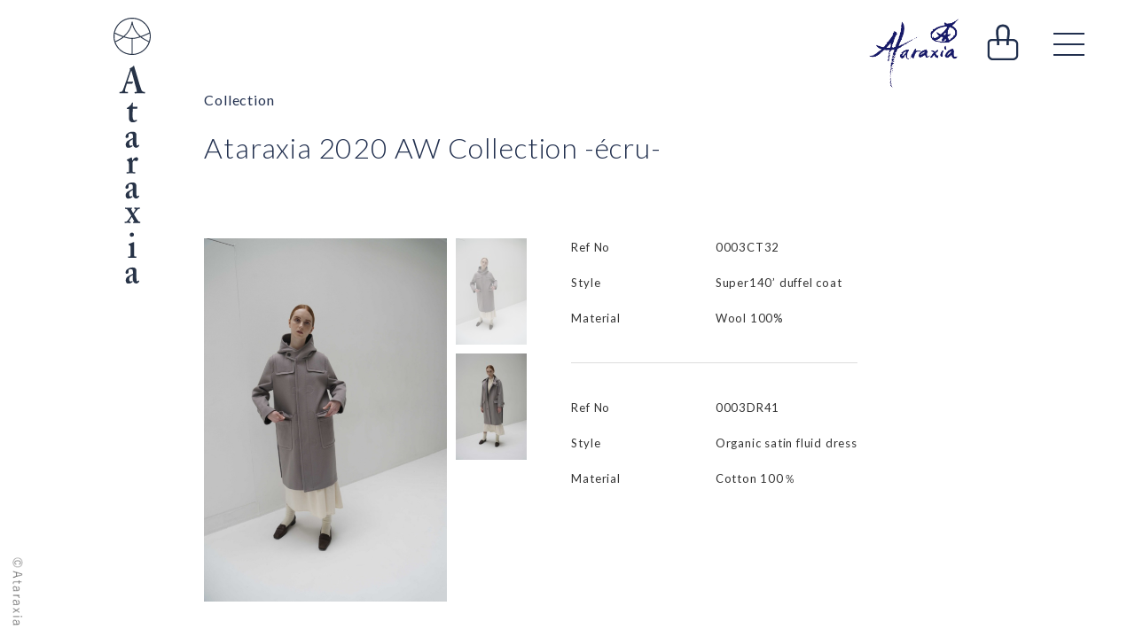

--- FILE ---
content_type: text/html; charset=UTF-8
request_url: https://ataraxiajapan.com/collection/2020aw/447/
body_size: 34667
content:
<!doctype html>
<html lang="ja">
<head>
	<meta charset="UTF-8">
	<meta name="viewport" content="width=device-width, initial-scale=1">
	<link rel="profile" href="https://gmpg.org/xfn/11">

	<title>2020AW #13 &#8211; Ataraxia（アタラクシア） Super Simple 時と世代を超えた 大人の上質な日常着</title>
<meta name='robots' content='max-image-preview:large' />
<link rel="alternate" type="application/rss+xml" title="Ataraxia（アタラクシア） Super Simple 時と世代を超えた 大人の上質な日常着 &raquo; フィード" href="https://ataraxiajapan.com/feed/" />
<link rel="alternate" type="application/rss+xml" title="Ataraxia（アタラクシア） Super Simple 時と世代を超えた 大人の上質な日常着 &raquo; コメントフィード" href="https://ataraxiajapan.com/comments/feed/" />
<script type="text/javascript">
window._wpemojiSettings = {"baseUrl":"https:\/\/s.w.org\/images\/core\/emoji\/14.0.0\/72x72\/","ext":".png","svgUrl":"https:\/\/s.w.org\/images\/core\/emoji\/14.0.0\/svg\/","svgExt":".svg","source":{"concatemoji":"https:\/\/ataraxiajapan.com\/wordpress2022\/wp-includes\/js\/wp-emoji-release.min.js?ver=6.1.9"}};
/*! This file is auto-generated */
!function(e,a,t){var n,r,o,i=a.createElement("canvas"),p=i.getContext&&i.getContext("2d");function s(e,t){var a=String.fromCharCode,e=(p.clearRect(0,0,i.width,i.height),p.fillText(a.apply(this,e),0,0),i.toDataURL());return p.clearRect(0,0,i.width,i.height),p.fillText(a.apply(this,t),0,0),e===i.toDataURL()}function c(e){var t=a.createElement("script");t.src=e,t.defer=t.type="text/javascript",a.getElementsByTagName("head")[0].appendChild(t)}for(o=Array("flag","emoji"),t.supports={everything:!0,everythingExceptFlag:!0},r=0;r<o.length;r++)t.supports[o[r]]=function(e){if(p&&p.fillText)switch(p.textBaseline="top",p.font="600 32px Arial",e){case"flag":return s([127987,65039,8205,9895,65039],[127987,65039,8203,9895,65039])?!1:!s([55356,56826,55356,56819],[55356,56826,8203,55356,56819])&&!s([55356,57332,56128,56423,56128,56418,56128,56421,56128,56430,56128,56423,56128,56447],[55356,57332,8203,56128,56423,8203,56128,56418,8203,56128,56421,8203,56128,56430,8203,56128,56423,8203,56128,56447]);case"emoji":return!s([129777,127995,8205,129778,127999],[129777,127995,8203,129778,127999])}return!1}(o[r]),t.supports.everything=t.supports.everything&&t.supports[o[r]],"flag"!==o[r]&&(t.supports.everythingExceptFlag=t.supports.everythingExceptFlag&&t.supports[o[r]]);t.supports.everythingExceptFlag=t.supports.everythingExceptFlag&&!t.supports.flag,t.DOMReady=!1,t.readyCallback=function(){t.DOMReady=!0},t.supports.everything||(n=function(){t.readyCallback()},a.addEventListener?(a.addEventListener("DOMContentLoaded",n,!1),e.addEventListener("load",n,!1)):(e.attachEvent("onload",n),a.attachEvent("onreadystatechange",function(){"complete"===a.readyState&&t.readyCallback()})),(e=t.source||{}).concatemoji?c(e.concatemoji):e.wpemoji&&e.twemoji&&(c(e.twemoji),c(e.wpemoji)))}(window,document,window._wpemojiSettings);
</script>
<style type="text/css">
img.wp-smiley,
img.emoji {
	display: inline !important;
	border: none !important;
	box-shadow: none !important;
	height: 1em !important;
	width: 1em !important;
	margin: 0 0.07em !important;
	vertical-align: -0.1em !important;
	background: none !important;
	padding: 0 !important;
}
</style>
	<link rel='stylesheet' id='wp-block-library-css' href='https://ataraxiajapan.com/wordpress2022/wp-includes/css/dist/block-library/style.min.css?ver=6.1.9' type='text/css' media='all' />
<link rel='stylesheet' id='classic-theme-styles-css' href='https://ataraxiajapan.com/wordpress2022/wp-includes/css/classic-themes.min.css?ver=1' type='text/css' media='all' />
<style id='global-styles-inline-css' type='text/css'>
body{--wp--preset--color--black: #000000;--wp--preset--color--cyan-bluish-gray: #abb8c3;--wp--preset--color--white: #ffffff;--wp--preset--color--pale-pink: #f78da7;--wp--preset--color--vivid-red: #cf2e2e;--wp--preset--color--luminous-vivid-orange: #ff6900;--wp--preset--color--luminous-vivid-amber: #fcb900;--wp--preset--color--light-green-cyan: #7bdcb5;--wp--preset--color--vivid-green-cyan: #00d084;--wp--preset--color--pale-cyan-blue: #8ed1fc;--wp--preset--color--vivid-cyan-blue: #0693e3;--wp--preset--color--vivid-purple: #9b51e0;--wp--preset--gradient--vivid-cyan-blue-to-vivid-purple: linear-gradient(135deg,rgba(6,147,227,1) 0%,rgb(155,81,224) 100%);--wp--preset--gradient--light-green-cyan-to-vivid-green-cyan: linear-gradient(135deg,rgb(122,220,180) 0%,rgb(0,208,130) 100%);--wp--preset--gradient--luminous-vivid-amber-to-luminous-vivid-orange: linear-gradient(135deg,rgba(252,185,0,1) 0%,rgba(255,105,0,1) 100%);--wp--preset--gradient--luminous-vivid-orange-to-vivid-red: linear-gradient(135deg,rgba(255,105,0,1) 0%,rgb(207,46,46) 100%);--wp--preset--gradient--very-light-gray-to-cyan-bluish-gray: linear-gradient(135deg,rgb(238,238,238) 0%,rgb(169,184,195) 100%);--wp--preset--gradient--cool-to-warm-spectrum: linear-gradient(135deg,rgb(74,234,220) 0%,rgb(151,120,209) 20%,rgb(207,42,186) 40%,rgb(238,44,130) 60%,rgb(251,105,98) 80%,rgb(254,248,76) 100%);--wp--preset--gradient--blush-light-purple: linear-gradient(135deg,rgb(255,206,236) 0%,rgb(152,150,240) 100%);--wp--preset--gradient--blush-bordeaux: linear-gradient(135deg,rgb(254,205,165) 0%,rgb(254,45,45) 50%,rgb(107,0,62) 100%);--wp--preset--gradient--luminous-dusk: linear-gradient(135deg,rgb(255,203,112) 0%,rgb(199,81,192) 50%,rgb(65,88,208) 100%);--wp--preset--gradient--pale-ocean: linear-gradient(135deg,rgb(255,245,203) 0%,rgb(182,227,212) 50%,rgb(51,167,181) 100%);--wp--preset--gradient--electric-grass: linear-gradient(135deg,rgb(202,248,128) 0%,rgb(113,206,126) 100%);--wp--preset--gradient--midnight: linear-gradient(135deg,rgb(2,3,129) 0%,rgb(40,116,252) 100%);--wp--preset--duotone--dark-grayscale: url('#wp-duotone-dark-grayscale');--wp--preset--duotone--grayscale: url('#wp-duotone-grayscale');--wp--preset--duotone--purple-yellow: url('#wp-duotone-purple-yellow');--wp--preset--duotone--blue-red: url('#wp-duotone-blue-red');--wp--preset--duotone--midnight: url('#wp-duotone-midnight');--wp--preset--duotone--magenta-yellow: url('#wp-duotone-magenta-yellow');--wp--preset--duotone--purple-green: url('#wp-duotone-purple-green');--wp--preset--duotone--blue-orange: url('#wp-duotone-blue-orange');--wp--preset--font-size--small: 13px;--wp--preset--font-size--medium: 20px;--wp--preset--font-size--large: 36px;--wp--preset--font-size--x-large: 42px;--wp--preset--spacing--20: 0.44rem;--wp--preset--spacing--30: 0.67rem;--wp--preset--spacing--40: 1rem;--wp--preset--spacing--50: 1.5rem;--wp--preset--spacing--60: 2.25rem;--wp--preset--spacing--70: 3.38rem;--wp--preset--spacing--80: 5.06rem;}:where(.is-layout-flex){gap: 0.5em;}body .is-layout-flow > .alignleft{float: left;margin-inline-start: 0;margin-inline-end: 2em;}body .is-layout-flow > .alignright{float: right;margin-inline-start: 2em;margin-inline-end: 0;}body .is-layout-flow > .aligncenter{margin-left: auto !important;margin-right: auto !important;}body .is-layout-constrained > .alignleft{float: left;margin-inline-start: 0;margin-inline-end: 2em;}body .is-layout-constrained > .alignright{float: right;margin-inline-start: 2em;margin-inline-end: 0;}body .is-layout-constrained > .aligncenter{margin-left: auto !important;margin-right: auto !important;}body .is-layout-constrained > :where(:not(.alignleft):not(.alignright):not(.alignfull)){max-width: var(--wp--style--global--content-size);margin-left: auto !important;margin-right: auto !important;}body .is-layout-constrained > .alignwide{max-width: var(--wp--style--global--wide-size);}body .is-layout-flex{display: flex;}body .is-layout-flex{flex-wrap: wrap;align-items: center;}body .is-layout-flex > *{margin: 0;}:where(.wp-block-columns.is-layout-flex){gap: 2em;}.has-black-color{color: var(--wp--preset--color--black) !important;}.has-cyan-bluish-gray-color{color: var(--wp--preset--color--cyan-bluish-gray) !important;}.has-white-color{color: var(--wp--preset--color--white) !important;}.has-pale-pink-color{color: var(--wp--preset--color--pale-pink) !important;}.has-vivid-red-color{color: var(--wp--preset--color--vivid-red) !important;}.has-luminous-vivid-orange-color{color: var(--wp--preset--color--luminous-vivid-orange) !important;}.has-luminous-vivid-amber-color{color: var(--wp--preset--color--luminous-vivid-amber) !important;}.has-light-green-cyan-color{color: var(--wp--preset--color--light-green-cyan) !important;}.has-vivid-green-cyan-color{color: var(--wp--preset--color--vivid-green-cyan) !important;}.has-pale-cyan-blue-color{color: var(--wp--preset--color--pale-cyan-blue) !important;}.has-vivid-cyan-blue-color{color: var(--wp--preset--color--vivid-cyan-blue) !important;}.has-vivid-purple-color{color: var(--wp--preset--color--vivid-purple) !important;}.has-black-background-color{background-color: var(--wp--preset--color--black) !important;}.has-cyan-bluish-gray-background-color{background-color: var(--wp--preset--color--cyan-bluish-gray) !important;}.has-white-background-color{background-color: var(--wp--preset--color--white) !important;}.has-pale-pink-background-color{background-color: var(--wp--preset--color--pale-pink) !important;}.has-vivid-red-background-color{background-color: var(--wp--preset--color--vivid-red) !important;}.has-luminous-vivid-orange-background-color{background-color: var(--wp--preset--color--luminous-vivid-orange) !important;}.has-luminous-vivid-amber-background-color{background-color: var(--wp--preset--color--luminous-vivid-amber) !important;}.has-light-green-cyan-background-color{background-color: var(--wp--preset--color--light-green-cyan) !important;}.has-vivid-green-cyan-background-color{background-color: var(--wp--preset--color--vivid-green-cyan) !important;}.has-pale-cyan-blue-background-color{background-color: var(--wp--preset--color--pale-cyan-blue) !important;}.has-vivid-cyan-blue-background-color{background-color: var(--wp--preset--color--vivid-cyan-blue) !important;}.has-vivid-purple-background-color{background-color: var(--wp--preset--color--vivid-purple) !important;}.has-black-border-color{border-color: var(--wp--preset--color--black) !important;}.has-cyan-bluish-gray-border-color{border-color: var(--wp--preset--color--cyan-bluish-gray) !important;}.has-white-border-color{border-color: var(--wp--preset--color--white) !important;}.has-pale-pink-border-color{border-color: var(--wp--preset--color--pale-pink) !important;}.has-vivid-red-border-color{border-color: var(--wp--preset--color--vivid-red) !important;}.has-luminous-vivid-orange-border-color{border-color: var(--wp--preset--color--luminous-vivid-orange) !important;}.has-luminous-vivid-amber-border-color{border-color: var(--wp--preset--color--luminous-vivid-amber) !important;}.has-light-green-cyan-border-color{border-color: var(--wp--preset--color--light-green-cyan) !important;}.has-vivid-green-cyan-border-color{border-color: var(--wp--preset--color--vivid-green-cyan) !important;}.has-pale-cyan-blue-border-color{border-color: var(--wp--preset--color--pale-cyan-blue) !important;}.has-vivid-cyan-blue-border-color{border-color: var(--wp--preset--color--vivid-cyan-blue) !important;}.has-vivid-purple-border-color{border-color: var(--wp--preset--color--vivid-purple) !important;}.has-vivid-cyan-blue-to-vivid-purple-gradient-background{background: var(--wp--preset--gradient--vivid-cyan-blue-to-vivid-purple) !important;}.has-light-green-cyan-to-vivid-green-cyan-gradient-background{background: var(--wp--preset--gradient--light-green-cyan-to-vivid-green-cyan) !important;}.has-luminous-vivid-amber-to-luminous-vivid-orange-gradient-background{background: var(--wp--preset--gradient--luminous-vivid-amber-to-luminous-vivid-orange) !important;}.has-luminous-vivid-orange-to-vivid-red-gradient-background{background: var(--wp--preset--gradient--luminous-vivid-orange-to-vivid-red) !important;}.has-very-light-gray-to-cyan-bluish-gray-gradient-background{background: var(--wp--preset--gradient--very-light-gray-to-cyan-bluish-gray) !important;}.has-cool-to-warm-spectrum-gradient-background{background: var(--wp--preset--gradient--cool-to-warm-spectrum) !important;}.has-blush-light-purple-gradient-background{background: var(--wp--preset--gradient--blush-light-purple) !important;}.has-blush-bordeaux-gradient-background{background: var(--wp--preset--gradient--blush-bordeaux) !important;}.has-luminous-dusk-gradient-background{background: var(--wp--preset--gradient--luminous-dusk) !important;}.has-pale-ocean-gradient-background{background: var(--wp--preset--gradient--pale-ocean) !important;}.has-electric-grass-gradient-background{background: var(--wp--preset--gradient--electric-grass) !important;}.has-midnight-gradient-background{background: var(--wp--preset--gradient--midnight) !important;}.has-small-font-size{font-size: var(--wp--preset--font-size--small) !important;}.has-medium-font-size{font-size: var(--wp--preset--font-size--medium) !important;}.has-large-font-size{font-size: var(--wp--preset--font-size--large) !important;}.has-x-large-font-size{font-size: var(--wp--preset--font-size--x-large) !important;}
.wp-block-navigation a:where(:not(.wp-element-button)){color: inherit;}
:where(.wp-block-columns.is-layout-flex){gap: 2em;}
.wp-block-pullquote{font-size: 1.5em;line-height: 1.6;}
</style>
<link rel='stylesheet' id='wp-pagenavi-css' href='https://ataraxiajapan.com/wordpress2022/wp-content/plugins/wp-pagenavi/pagenavi-css.css?ver=2.70' type='text/css' media='all' />
<link rel='stylesheet' id='ataraxia-style-css' href='https://ataraxiajapan.com/wordpress2022/wp-content/themes/ataraxia/style.css?ver=6.1.9' type='text/css' media='all' />
<link rel="https://api.w.org/" href="https://ataraxiajapan.com/wp-json/" /><link rel="alternate" type="application/json" href="https://ataraxiajapan.com/wp-json/wp/v2/collection/447" /><link rel="EditURI" type="application/rsd+xml" title="RSD" href="https://ataraxiajapan.com/wordpress2022/xmlrpc.php?rsd" />
<link rel="wlwmanifest" type="application/wlwmanifest+xml" href="https://ataraxiajapan.com/wordpress2022/wp-includes/wlwmanifest.xml" />
<meta name="generator" content="WordPress 6.1.9" />
<link rel="canonical" href="https://ataraxiajapan.com/collection/2020aw/447/" />
<link rel='shortlink' href='https://ataraxiajapan.com/?p=447' />
<link rel="alternate" type="application/json+oembed" href="https://ataraxiajapan.com/wp-json/oembed/1.0/embed?url=https%3A%2F%2Fataraxiajapan.com%2Fcollection%2F2020aw%2F447%2F" />
<link rel="alternate" type="text/xml+oembed" href="https://ataraxiajapan.com/wp-json/oembed/1.0/embed?url=https%3A%2F%2Fataraxiajapan.com%2Fcollection%2F2020aw%2F447%2F&#038;format=xml" />
<style type="text/css">.recentcomments a{display:inline !important;padding:0 !important;margin:0 !important;}</style><noscript><style>.lazyload[data-src]{display:none !important;}</style></noscript><style>.lazyload{background-image:none !important;}.lazyload:before{background-image:none !important;}</style>
	<link rel="stylesheet" href="https://ataraxiajapan.com/wordpress2022/wp-content/themes/ataraxia/common/css/style.css?v=20221205_02" media="all">

	<link rel="stylesheet" href="https://use.fontawesome.com/releases/v5.7.2/css/all.css" integrity="sha384-fnmOCqbTlWIlj8LyTjo7mOUStjsKC4pOpQbqyi7RrhN7udi9RwhKkMHpvLbHG9Sr" crossorigin="anonymous">

	<link href="https://ataraxiajapan.com/wordpress2022/wp-content/themes/ataraxia/common/js/slick/slick-theme.css" rel="stylesheet" type="text/css">
	<link href="https://ataraxiajapan.com/wordpress2022/wp-content/themes/ataraxia/common/js/slick/slick.css?v=20200201" rel="stylesheet" type="text/css">

	<link rel="stylesheet" href="https://ataraxiajapan.com/wordpress2022/wp-content/themes/ataraxia/common/js/luminous/luminous-basic_custom.css">



<link rel="shortcut icon" type="image/vnd.microsoft.icon" href="/favicons/favicon.ico">
<link rel="icon" type="image/vnd.microsoft.icon" href="/favicons/favicon.ico">
<link rel="apple-touch-icon" sizes="57x57" href="/favicons/apple-touch-icon-57x57.png">
<link rel="apple-touch-icon" sizes="60x60" href="/favicons/apple-touch-icon-60x60.png">
<link rel="apple-touch-icon" sizes="72x72" href="/favicons/apple-touch-icon-72x72.png">
<link rel="apple-touch-icon" sizes="76x76" href="/favicons/apple-touch-icon-76x76.png">
<link rel="apple-touch-icon" sizes="114x114" href="/favicons/apple-touch-icon-114x114.png">
<link rel="apple-touch-icon" sizes="120x120" href="/favicons/apple-touch-icon-120x120.png">
<link rel="apple-touch-icon" sizes="144x144" href="/favicons/apple-touch-icon-144x144.png">
<link rel="apple-touch-icon" sizes="152x152" href="/favicons/apple-touch-icon-152x152.png">
<link rel="apple-touch-icon" sizes="180x180" href="/favicons/apple-touch-icon-180x180.png">
<link rel="icon" type="image/png" sizes="192x192" href="/favicons/android-chrome-192x192.png">
<link rel="icon" type="image/png" sizes="48x48" href="/favicons/favicon-48x48.png">
<link rel="icon" type="image/png" sizes="96x96" href="/favicons/favicon-96x96.png">
<link rel="icon" type="image/png" sizes="96x96" href="/favicons/favicon-160x160.png">
<link rel="icon" type="image/png" sizes="96x96" href="/favicons/favicon-196x196.png">
<link rel="icon" type="image/png" sizes="16x16" href="/favicons/favicon-16x16.png">
<link rel="icon" type="image/png" sizes="32x32" href="/favicons/favicon-32x32.png">
<link rel="manifest" href="/favicons/manifest.json">
<meta name="msapplication-TileColor" content="#2d88ef">
<meta name="msapplication-TileImage" content="/favicons/mstile-144x144.png">




<!-- Global site tag (gtag.js) - Google Analytics -->
<script async src="https://www.googletagmanager.com/gtag/js?id=UA-109537039-1"></script>
<script>
  window.dataLayer = window.dataLayer || [];
  function gtag(){dataLayer.push(arguments);}
  gtag('js', new Date());

  gtag('config', 'UA-109537039-1');
</script>


</head>

<body class="collection-template-default single single-collection postid-447">
<script data-cfasync="false" data-no-defer="1">var ewww_webp_supported=false;</script>
<div id="page" class="site">

	<header class="site_header">
					<a href="https://ataraxiajapan.com/" rel="home"><span id="site_name">Ataraxia（アタラクシア） Super Simple 時と世代を超えた 大人の上質な日常着</span></a>
				</header>



	<nav>
		<a href="javascript:void(0);" class="concept_menu non-hover" id="js-concept"><img src="[data-uri]" alt="Ataraxia" class="menu_icon lazyload" id="icon_ataraxia" data-src="https://ataraxiajapan.com/wordpress2022/wp-content/themes/ataraxia/common/img/icon_ataraxia202212.png" decoding="async"><noscript><img src="https://ataraxiajapan.com/wordpress2022/wp-content/themes/ataraxia/common/img/icon_ataraxia202212.png" alt="Ataraxia" class="menu_icon" id="icon_ataraxia" data-eio="l"></noscript> </a>

		

		<div class="concept_page">
			<!-- wp:html -->
<span class="lbl_concept">the brand concept</span>

<h1>Super Simple<br>時と世代を超えた<br>大人の上質な日常着</h1>

<p>Ataraxiaは<br>時と世代を超えた<br>大人の上質な日常着のブランドです。</p>

<span class="icon_mark">*</span>
<span class="icon_mark">*</span>
<span class="icon_mark">*</span>

<p>手をかけたSimple、Super Simpleを、あなたに。<br>
余計なものがひとつひとつ取り除かれていったシンプルの中に、刻み込まれているひとつひとつの美をあなたに。<br>
パールのような光の層を超えて、ダイヤモンドのような光を放つフィールドを望み見ているあなたに。<br>
かがやいているあなたに。</p>

<span class="icon_mark">*</span>
<span class="icon_mark">*</span>
<span class="icon_mark">*</span>

<p>素材を最大限に生かして。<br>
スタンダードな気配に愛をこめて。<br>
そして、<br>
今、<br>
のち１００年続くデザインで。</p>

<span class="icon_mark">*</span>
<span class="icon_mark">*</span>
<span class="icon_mark">*</span>

<p>そんなにたくさんのお洋服はいらない。<br>
ご自身で決めて選んだものを、<br>
ときめくものを、<br>
輝くものを、<br>
支えてくれるものを、<br>
そして、<br>
数少なく。</p>

<span class="icon_mark">*</span>
<span class="icon_mark">*</span>
<span class="icon_mark">*</span>
<span class="icon_mark">*</span>
<span class="icon_mark">*</span>
<span class="icon_mark">*</span>
<span class="icon_mark">*</span>
<span class="icon_mark">*</span>

<p>＜始まりは素材から＞<br>
世界中の天然素材から厳選して、信条をもって作られている素材を使っています。<br>
オーガニックコットンのシャツ。<br>
リネンなのにドレープ感が感じられるハイツイストリネンのシャツ。<br>
完全オリジナル素材、カシミヤにもひけをとらないsuper140'ダブルフェイスコート。<br>
究極までディティールをそぎ落としたエターナルなバルマカーンコート。<br>
ハンドメイドとマシーンメイドを併用したインドシルクのバージャケット。<br>
Deauvilleの海岸を歩きたくなるようなニットやバスクTEE。<br>
スタンダードとスタイリッシュが併存する定番デニム。<br>
シルエットが美しいスラックスチノパンツ、など。</p>

<span class="icon_mark">*</span>
<span class="icon_mark">*</span>
<span class="icon_mark">*</span>

<p>＜Ataraxiaは、Made in Japan です。＞<br>
ほっとするような着心地のよいパターンで、あるときはやさしく、あるときはクールに、<br>
着た方の雰囲気や魅力がひきだせるようなシルエットを想い描いてつくっています。<br>
誠実で信頼のおける日本の縫製工場さんで丁寧に仕上げております。<br>
Ataraxiaはさまざまなお取引先さまに支えられております。<br>
かかわっていただいているすべての多くの方々に敬意と感謝を申し上げます。</p>

<span class="icon_mark">*</span>
<span class="icon_mark">*</span>
<span class="icon_mark">*</span>

<p>＜Ataraxiaが考える受注・生産・販売に関しまして＞<br>
Ataraxiaは２０１６年AWブランド設立以来、<br>
お店さまから受注をいただいた分のみを基本に生産をしております。<br>
お店さまにAtaraxiaの商品はシーズンセールにしないことをお願いしています。<br>
たとえば、<br>
無理に数を売らなければならないとか、無理に発注をしなければならないとか、<br>
そんな「無理」がないブランドにしたいと思いました。<br>
お店さまが無理に発注して、シーズンの終わりにセールになってしまうのがとても悲しい、<br>
このように考えております。</p>

<span class="icon_mark">*</span>
<span class="icon_mark">*</span>
<span class="icon_mark">*</span>

<p>＜2020年の商品から、merci beaucoup のネームをつけています。＞<br>
Ataraxiaの服を着たり脱いだりするたびに、<br>
過去・現在・未来の、身近な人からまだ見ぬ人まで、<br>
あなたに、ありがとうというあたたかいきもちがいつも寄り添っている、<br>
こんな想いをこめて、merci beaucoup のネームをつけています。</p>

<span class="icon_mark">*</span>
<span class="icon_mark">*</span>
<span class="icon_mark">*</span>

<p>＜Ataraxiaは2016年から始まりました。＞<br>
※Ataraxia　アタラクシアとは、乱されない平穏な心の状態のことを意味し、ギリシャの哲学用語になります。<br>
コート5型、シャツとボトムス8型の、テーマ『5/8』展示会から始まりました。<br>
Ataraxiaは、２０１７年～２０２０年まで、新宿伊勢丹×ほぼ日、共同企画、＜白いシャツをめぐる旅＞に参加しました。<br>
２０２1年から、Eternal Collectionとして年１回の展示会と、<br>
交流の場としての小さなお茶会を開催しています。</p>

<span class="icon_mark">*</span>
<span class="icon_mark">*</span>
<span class="icon_mark">*</span>

<p>＜ デザイナー　プロフィール＞<br>
NARITA Kayoko / 成田 加世子<br>
コート専門ブランドのデザイナーを約5年、<br>
日本を代表するデザイナーズブランドのパタンナーアシストを経験したのち、<br>
大手セレクトショップデザイナーとして3つの基幹ブランドにかかわり、<br>
シーズンイメージ・素材開発・背景開発・デザイン・商品構成に約10年たずさわる。<br>
その後、数社の新規ブランド立ち上げ、ブランドディレクター、チーフデザイナー、若手デザイナーの育成に約1３年たずさわる。<br>
2016AWより自身のブランド、Ataraxiaを立ち上げる。</p>
<!-- /wp:html -->

<!-- wp:paragraph -->
<p></p>
<!-- /wp:paragraph -->		</div>


<!-- 		<span style="opacity: 0.4;" title="coming soon"><img src="[data-uri]" alt="coming soon" class="menu_icon lazyload" id="icon_cart" data-src="https://ataraxiajapan.com/wordpress2022/wp-content/themes/ataraxia/common/img/icon_cart.svg" decoding="async"><noscript><img src="https://ataraxiajapan.com/wordpress2022/wp-content/themes/ataraxia/common/img/icon_cart.svg" alt="coming soon" class="menu_icon" id="icon_cart" data-eio="l"></noscript></span> -->

 		<a href="https://ataraxiajp.theshop.jp/" class="cart_menu" target="_blank"><img src="[data-uri]" alt="Ataraxia Online Store" class="menu_icon lazyload" id="icon_cart" data-src="https://ataraxiajapan.com/wordpress2022/wp-content/themes/ataraxia/common/img/icon_cart.svg?v=20210118_03" decoding="async"><noscript><img src="https://ataraxiajapan.com/wordpress2022/wp-content/themes/ataraxia/common/img/icon_cart.svg?v=20210118_03" alt="Ataraxia Online Store" class="menu_icon" id="icon_cart" data-eio="l"></noscript></a>
		
		<div class="hamburger" id="js-hamburger">
			<span class="hamburger__line hamburger__line--1"></span>
			<span class="hamburger__line hamburger__line--2"></span>
			<span class="hamburger__line hamburger__line--3"></span>
		</div>
		<div class="black-bg" id="js-black-bg"></div>


		<div class="global-nav">
			<div class="menu-mainmenu-container"><ul id="menu-mainmenu" class="cf"><li id="menu-item-603" class="menu-item menu-item-type-taxonomy menu-item-object-category menu-item-603"><a href="https://ataraxiajapan.com/news/">News</a></li>
<li id="menu-item-95" class="menu-item menu-item-type-custom menu-item-object-custom menu-item-95"><a target="_blank" rel="noopener" href="https://www.instagram.com/ataraxia_official_/"><i class="fab fa-instagram"></i> ataraxia_official_</a></li>
<li id="menu-item-94" class="menu-item menu-item-type-custom menu-item-object-custom menu-item-94"><a target="_blank" rel="noopener" href="https://www.instagram.com/narita_kayoko_/"><i class="fab fa-instagram"></i> narita_kayoko_</a></li>
<li id="menu-item-143" class="menu-item menu-item-type-custom menu-item-object-custom menu-item-143"><a href="https://ataraxiajapan.com/collection/">Collection</a></li>
<li id="menu-item-142" class="menu-item menu-item-type-custom menu-item-object-custom menu-item-142"><a target="_blank" rel="noopener" href="https://ataraxiajp.theshop.jp/">Boutique</a></li>
<li id="menu-item-96" class="menu-item menu-item-type-post_type menu-item-object-page menu-item-96"><a href="https://ataraxiajapan.com/stockists/">Stockists</a></li>
<li id="menu-item-602" class="menu-item menu-item-type-post_type menu-item-object-page menu-item-602"><a href="https://ataraxiajapan.com/contact/">Contact</a></li>
</ul></div>	
		</div>
	</nav>




	<div id="content" class="site-content">
	<div id="contener">
		<div id="contents" class="wide content_collection">
			<div id="primary" class="content-area">
				<main id="main" class="site-main">

				<article id="post-447" class="post-447 collection type-collection status-publish hentry tax_col-2020aw">
	<header class="page-header">
		<div class="box_collection_top"><a href="https://ataraxiajapan.com/collection/">Collection</a></div>
		<a href="../"><h1 class="page-title ttl_collection">Ataraxia 2020 AW Collection -écru-</h1></a>
	</header>

	<div class="entry-content">

		<div class="box_content_collection_single">
			


			<div class="tab-panel">
				
				
				<!--タブを切り替えて表示するコンテンツ-->
			    <div class="panel-group">
			    									<div class="panel tab-1 is-show">
									<div class="box_collection_single">
										<div class="box_collection_single_pic img_yoko">
											<a href="https://ataraxiajapan.com/wordpress2022/wp-content/uploads/2022/10/2020aw_22-1068x1600.jpg" class="zoom">
											<img src="[data-uri]" data-src="https://ataraxiajapan.com/wordpress2022/wp-content/uploads/2022/10/2020aw_22-1068x1600.jpg" decoding="async" class="lazyload"><noscript><img src="https://ataraxiajapan.com/wordpress2022/wp-content/uploads/2022/10/2020aw_22-1068x1600.jpg" data-eio="l"></noscript>
											</a>
										</div>
									</div>
								</div>
																<div class="panel tab-2">
									<div class="box_collection_single">
										<div class="box_collection_single_pic img_yoko">
											<a href="https://ataraxiajapan.com/wordpress2022/wp-content/uploads/2022/10/2020aw_23-1068x1600.jpg" class="zoom">
											<img src="[data-uri]" data-src="https://ataraxiajapan.com/wordpress2022/wp-content/uploads/2022/10/2020aw_23-1068x1600.jpg" decoding="async" class="lazyload"><noscript><img src="https://ataraxiajapan.com/wordpress2022/wp-content/uploads/2022/10/2020aw_23-1068x1600.jpg" data-eio="l"></noscript>
											</a>
										</div>
									</div>
								</div>
												</div>

				<!--タブ-->
				<ul class="tab-group">
													<li class="tab tab-1 is-active">
								<img src="[data-uri]" data-src="https://ataraxiajapan.com/wordpress2022/wp-content/uploads/2022/10/2020aw_22-160x240.jpg" decoding="async" class="lazyload"><noscript><img src="https://ataraxiajapan.com/wordpress2022/wp-content/uploads/2022/10/2020aw_22-160x240.jpg" data-eio="l"></noscript>
								</li>
																<li class="tab tab-2">
								<img src="[data-uri]" data-src="https://ataraxiajapan.com/wordpress2022/wp-content/uploads/2022/10/2020aw_23-160x240.jpg" decoding="async" class="lazyload"><noscript><img src="https://ataraxiajapan.com/wordpress2022/wp-content/uploads/2022/10/2020aw_23-160x240.jpg" data-eio="l"></noscript>
								</li>
												</ul>

				
			</div>

			<div class="box_collection_single_text">
										<dl>
															<dt>Ref No</dt>
								<dd>0003CT32</dd>
																							<dt>Style</dt>
								<dd>Super140’ duffel coat<br />
</dd>
																							<dt>Material</dt>
								<dd>Wool 100%</dd>
																																										</dl>
												<dl>
															<dt>Ref No</dt>
								<dd>0003DR41</dd>
																							<dt>Style</dt>
								<dd>Organic satin fluid dress</dd>
																							<dt>Material</dt>
								<dd>Cotton 100％</dd>
																																										</dl>
									</div>
		</div>
		
	</div><!-- .entry-content -->


</article><!-- #post-447 -
				</main><!-- #main -->
			</div><!-- #primary -->
		</div>
	</div>
	</div>
		
	<footer>
		<small id="copyright"><img src="[data-uri]" data-src="https://ataraxiajapan.com/wordpress2022/wp-content/themes/ataraxia/common/img/txt_copyright.png" decoding="async" class="lazyload"><noscript><img src="https://ataraxiajapan.com/wordpress2022/wp-content/themes/ataraxia/common/img/txt_copyright.png" data-eio="l"></noscript></small>
		<!-- <small id="copyright"><i class="far fa-copyright fa-rotate-90"></i>Ataraxia</small> -->
	</footer>

</div><!-- #page -->

<script type='text/javascript' id='eio-lazy-load-js-before'>
var eio_lazy_vars = {"exactdn_domain":"","skip_autoscale":0,"threshold":0};
</script>
<script type='text/javascript' src='https://ataraxiajapan.com/wordpress2022/wp-content/plugins/ewww-image-optimizer/includes/lazysizes.min.js?ver=692' id='eio-lazy-load-js'></script>
<script type='text/javascript' src='https://ataraxiajapan.com/wordpress2022/wp-content/themes/ataraxia/js/navigation.js?ver=20151215' id='ataraxia-navigation-js'></script>
<script type='text/javascript' src='https://ataraxiajapan.com/wordpress2022/wp-content/themes/ataraxia/js/skip-link-focus-fix.js?ver=20151215' id='ataraxia-skip-link-focus-fix-js'></script>


<script type="text/javascript" src="https://ataraxiajapan.com/wordpress2022/wp-content/themes/ataraxia/common/js/jquery.min.js"></script>
<script type="text/javascript" src="https://ataraxiajapan.com/wordpress2022/wp-content/themes/ataraxia/common/js/common.js"></script>


	<script src="https://ataraxiajapan.com/wordpress2022/wp-content/themes/ataraxia/common/js/luminous/luminous.min.js"></script>
	<script>
	var options = {
	};
	
	var galleryOpts = {
	};

	new LuminousGallery(document.querySelectorAll('.zoom'), galleryOpts, options);
	</script>
	
</body>
</html>


--- FILE ---
content_type: text/css
request_url: https://ataraxiajapan.com/wordpress2022/wp-content/themes/ataraxia/common/css/style.css?v=20221205_02
body_size: 29831
content:
@charset "UTF-8";
/*
Theme Name: ""
Description:""
Theme URI: www/
Author: MS
Author URI: www/
Version: 1
*/
@import url("https://fonts.googleapis.com/css2?family=Lato:wght@300;400;700;900&display=swap");
@import "reset.css";
a {
  color: #1a0dab;
  text-decoration: none;
  -webkit-transition: all 0.2s ease-in;
  -moz-transition: all 0.2s ease-in;
  -ms-transition: all 0.2s ease-in;
  -o-transition: all 0.2s ease-in;
  transition: all 0.2s ease-in;
}
a:link, a:visited {
  color: #660099;
  text-decoration: none;
}
a:hover, a:focus, a:active {
  text-decoration: underline;
  outline: none;
  -webkit-transition: all 0.2s ease-in;
  -moz-transition: all 0.2s ease-in;
  -ms-transition: all 0.2s ease-in;
  -o-transition: all 0.2s ease-in;
  transition: all 0.2s ease-in;
}

a:hover img {
  filter: alpha(opacity=60);
  -moz-opacity: 0.6;
  opacity: 0.6;
  -webkit-transition: all 0.2s ease-in;
  -moz-transition: all 0.2s ease-in;
  -ms-transition: all 0.2s ease-in;
  -o-transition: all 0.2s ease-in;
  transition: all 0.2s ease-in;
}

a.non-hover:hover img {
  filter: alpha(opacity=100);
  -moz-opacity: 1;
  opacity: 1;
}

.cf:before,
.cf:after {
  content: "";
  display: block;
  overflow: hidden;
}

.cf:after {
  clear: both;
}

.cf {
  zoom: 1;
}

.sp_only {
  display: none;
}

.pc_only {
  display: block;
}

.sp_only_inline {
  display: none;
}

.pc_only_inline {
  display: inline-block;
}

body {
  margin: 0;
  padding: 0px;
  font-family: "Yu Gothic Medium", "游ゴシック Medium", YuGothic, "游ゴシック体", "ヒラギノ角ゴ Pro W3", "メイリオ", sans-serif;
  font-size: 16px;
  font-weight: 400;
  line-height: 100%;
  color: #333333;
  background-color: #ffffff;
  font-feature-settings: "palt";
  letter-spacing: 0.1em;
}

#page {
  position: relative;
  width: 100%;
  height: 100vh; /* 変数をサポートしていないブラウザのフォールバック */
  height: calc(var(--vh, 1vh) * 100);
}

/*-------------------------------------------------
	++ HEADER
-------------------------------------------------*/
header {
  width: 100%;
}
header #site_name {
  display: block;
  position: fixed;
  top: 20px;
  left: 10vw;
  background: url("../img/logo_atarxia_v.svg") no-repeat 0% 50%;
  background-size: contain;
  text-indent: 100%;
  white-space: nowrap;
  overflow: hidden;
  width: 42px;
  height: 300px;
  max-height: 50vh;
  z-index: 20;
}

/*-------------------------------------------------
	++ NAV
-------------------------------------------------*/
.concept_page {
  position: fixed;
  left: 0px;
  top: -100vh;
  width: 100vw;
  height: 100vh;
  padding: 100px 40px 40px 40px;
  transition: all 0.6s;
  z-index: 200;
  overflow-y: auto; /* メニューが多くなったらスクロールできるように */
  color: #22304F;
  text-align: center;
}
.concept_page .lbl_concept {
  font-family: "游明朝体", "Yu Mincho", YuMincho, "ヒラギノ明朝 Pro", "Hiragino Mincho Pro", "MS P明朝", "MS PMincho", serif;
  font-weight: 600;
}
.concept_page h1 {
  font-size: 24px;
  line-height: 160%;
  margin: 20px 0 40px;
  font-family: "游明朝体", "Yu Mincho", YuMincho, "ヒラギノ明朝 Pro", "Hiragino Mincho Pro", "MS P明朝", "MS PMincho", serif;
  font-weight: 800;
}
.concept_page p {
  font-size: 15px;
  line-height: 240%;
}
.concept_page .icon_mark {
  text-align: center;
  display: block;
  line-height: 240%;
}
.concept_page a {
  color: #1C8BF0;
}

.concept_menu {
  z-index: 300;
  display: inline-block;
}

/* 表示された時用のCSS */
.concept-open .concept_page {
  top: 0;
}

.concept-open .black-bg {
  opacity: 0.9;
  visibility: visible;
}

.global-nav {
  position: fixed;
  left: 0;
  top: -100vh;
  width: 100vw;
  height: 100vh;
  padding: 100px 20px 40px 20px;
  transition: all 0.6s;
  z-index: 2000;
  overflow-y: auto; /* メニューが多くなったらスクロールできるように */
}

.hamburger {
  display: inline-block;
  position: relative;
  vertical-align: middle;
  width: 49px; /* クリックしやすいようにちゃんと幅を指定する */
  height: 44px; /* クリックしやすいようにちゃんと高さを指定する */
  cursor: pointer;
  z-index: 3000;
  margin-left: 16px;
  margin-right: 0px;
  margin-top: -20px;
}

.global-nav__list {
  margin: 0;
  padding: 0;
  list-style: none;
}

.global-nav__item {
  text-align: center;
  padding: 0 14px;
}

.global-nav__item a {
  display: block;
  padding: 8px 0;
  border-bottom: 1px solid #eee;
  text-decoration: none;
  color: #111;
}

.global-nav__item a:hover {
  background-color: #eee;
}

.hamburger__line {
  position: absolute;
  left: 8px;
  width: 35px;
  height: 2px;
  background-color: #22304F;
  transition: all 0.6s;
}

.hamburger__line--1 {
  top: 9px;
}

.hamburger__line--2 {
  top: 21px;
}

.hamburger__line--3 {
  top: 33px;
}

.black-bg {
  position: fixed;
  left: 0;
  top: 0;
  width: 100vw;
  height: 100vh;
  z-index: 100;
  background-color: #fff;
  opacity: 0;
  visibility: hidden;
  transition: all 0.6s;
}

/* 表示された時用のCSS */
.nav-open .global-nav {
  top: 0;
}

.nav-open .black-bg {
  opacity: 0.9;
  visibility: visible;
}

.nav-open .hamburger__line--1 {
  transform: rotate(45deg);
  top: 21px;
}

.nav-open .hamburger__line--2 {
  width: 0;
  left: 50%;
}

.nav-open .hamburger__line--3 {
  transform: rotate(-45deg);
  top: 21px;
}

nav {
  position: fixed;
  top: 20px;
  right: 20px;
  right: 4vw;
  z-index: 3000;
}
nav .menu_icon {
  vertical-align: middle;
  position: relative;
  z-index: 3000;
}
nav .menu_icon#icon_ataraxia {
  height: 80px;
}
nav .menu_icon#icon_cart {
  width: 54px;
  display: inline-block;
  margin-left: 16px;
  padding: 4px;
  margin-top: -24px;
}
nav ul {
  width: 600px;
  margin: 0 auto;
}
nav ul li {
  width: auto;
}
nav ul li a, nav ul li a:link,
nav ul li a:visited {
  display: block;
  padding: 20px 32px;
  width: 100%;
  margin: 0px;
  font-size: 16px;
  letter-spacing: 0em;
  color: #22304F;
  text-align: center;
  border: solid 1px rgba(34, 48, 79, 0);
}
nav ul li a:hover, nav ul li a:focus, nav ul li a:active, nav ul li a:link:hover, nav ul li a:link:focus, nav ul li a:link:active,
nav ul li a:visited:hover,
nav ul li a:visited:focus,
nav ul li a:visited:active {
  text-decoration: none;
  border: solid 1px #22304F;
}

#slideshow {
  margin: 0 auto;
  text-align: center;
  position: absolute;
  left: 50%;
  top: 20px;
  width: 700px;
  margin-left: -350px;
  height: 90vh;
  height: calc(100vh - 40px);
  text-align: center;
  vertical-align: middle;
}
#slideshow ul {
  width: 700px;
  height: 90vh;
  height: calc(100vh - 40px);
}
#slideshow ul img {
  vertical-align: middle;
  max-width: 100%;
  max-height: 100%;
}
#slideshow ul .block_slideshow {
  width: 100%;
  height: 100%;
  background-size: contain;
  background-repeat: no-repeat;
  background-position: 50% 50%;
  display: inline-block;
}
#slideshow ul .block_slideshow img {
  margin: 0 auto;
}
#slideshow #link_collection {
  position: absolute;
  left: 50%;
  margin-left: 312px;
  top: 50%;
  margin-top: -8px;
  color: #22304F;
  background-color: #fff;
  border: solid 1px #fff;
  padding: 8px 10px;
  letter-spacing: 0;
}
#slideshow #link_collection:hover, #slideshow #link_collection:focus, #slideshow #link_collection:active {
  text-decoration: none;
  border: solid 1px #22304F;
}

/*-------------------------------------------------
	++ CONTENT BASE
-------------------------------------------------*/
#contener #contents {
  margin: 0 auto;
  text-align: center;
  padding: 100px 0 100px 0;
  width: 720px;
  position: relative;
  font-family: "Yu Gothic Medium", "游ゴシック Medium", YuGothic, "游ゴシック体", "ヒラギノ角ゴ Pro W3", "メイリオ", sans-serif;
  font-size: 16px;
  line-height: 160%;
}
#contener #contents.wide {
  width: 100%;
  padding-left: 18vw;
  padding-right: 50px;
}
#contener #contents.wide .entry-content {
  margin-bottom: 0px;
}
#contener #contents.content_collection {
  font-family: "Lato", "Yu Gothic Medium", "游ゴシック Medium", YuGothic, "游ゴシック体", "ヒラギノ角ゴ Pro W3", "メイリオ", sans-serif;
  padding-bottom: 0px;
  letter-spacing: 0.05em;
}
#contener #contents.content_collection h1, #contener #contents.content_collection h2,
#contener #contents.content_collection h3,
#contener #contents.content_collection h4,
#contener #contents.content_collection h5,
#contener #contents.content_collection h6 {
  font-family: "Lato", "Yu Gothic Medium", "游ゴシック Medium", YuGothic, "游ゴシック体", "ヒラギノ角ゴ Pro W3", "メイリオ", sans-serif;
}
#contener #contents #main {
  width: 100%;
  text-align: left;
}
#contener #contents #main .pankuzu {
  font-size: 13px;
  line-height: 120%;
  margin-bottom: 30px;
}
#contener #contents #main .pankuzu a {
  color: #333333;
}
#contener #contents #main .entry-meta {
  margin-top: 20px;
  font-size: 14px;
  line-height: 140%;
}
#contener #contents #main .entry-content {
  margin-top: 40px;
  margin-bottom: 40px;
}
#contener #contents #main .entry-content h2 {
  font-size: 24px;
  font-weight: 700;
  border-bottom: solid 1px #999;
  padding-bottom: 4px;
}
#contener #contents #main .entry-footer {
  margin-top: 20px;
  font-size: 14px;
  line-height: 140%;
}
#contener #contents #main .box_collection_top {
  margin-bottom: 20px;
}
#contener #contents #main .box_collection_top a {
  text-decoration: none;
  color: #22304F;
  font-size: 16px;
  line-height: 140%;
}
#contener #contents #main .box_collection_top a:hover, #contener #contents #main .box_collection_top a:focus, #contener #contents #main .box_collection_top a:active {
  opacity: 0.5;
}
#contener #contents #main .page-title, #contener #contents #main .entry-title {
  margin-top: 0px;
  font-size: 32px;
  line-height: 140%;
}
#contener #contents #main .page-title.ttl_collection, #contener #contents #main .entry-title.ttl_collection {
  font-family: "Lato", "Yu Gothic Medium", "游ゴシック Medium", YuGothic, "游ゴシック体", "ヒラギノ角ゴ Pro W3", "メイリオ", sans-serif;
  font-weight: 300;
  color: #22304F;
  display: inline-block;
}
.archive #contener #contents #main article.category-news {
  border-bottom: solid 1px #ddd;
  margin-top: 40px;
  padding-bottom: 40px;
}
.archive #contener #contents #main article.category-news:first-of-type {
  margin-top: 40px;
  border-top: solid 1px #ddd;
}
.archive #contener #contents #main article.category-news .entry-title {
  font-size: 28px;
  margin-top: 40px;
}
.archive #contener #contents #main article.category-news .entry-meta {
  margin-top: 12px;
}

#contener #contents #main .entry-title {
  margin-top: 40px;
}
#contener #contents #main .entry-title a {
  color: #22304F;
}
#contener #contents #main a .page-title.ttl_collection:hover, #contener #contents #main a .page-title.ttl_collection:focus, #contener #contents #main a .page-title.ttl_collection:active {
  opacity: 0.5;
}
#contener #contents #main .box_tax_col {
  margin-top: 60px;
}
#contener #contents #main .box_tax_col a.block_tax_col {
  display: block;
  width: 30%;
  width: 520px;
  padding-bottom: 60px;
  color: #22304F;
}
#contener #contents #main .box_tax_col a.block_tax_col h2 {
  font-size: 18px;
  font-weight: 300;
  margin: 0 0 20px 0;
  color: #22304F;
}
#contener #contents #main .box_tax_col a.block_tax_col img {
  margin-top: auto; /* 位置を下に揃える */
  width: 100%;
  max-width: 100%;
}
#contener #contents #main .box_tax_col a.block_tax_col::after {
  content: "";
  display: block;
  width: 30%;
  width: calc(33.3333333333% - 30px);
}
#contener #contents #main .pagination ol li {
  float: left;
  margin: 0 20px 20px 0;
}
#contener #contents #main .pagination ol li a, #contener #contents #main .pagination ol li span {
  border: solid 1px #22304F;
  color: #22304F;
  display: flex;
  min-width: 40px;
  min-height: 40px;
  text-align: center;
  align-items: center;
  justify-content: center;
  padding: 4px 4px;
}
#contener #contents #main .pagination ol li a:hover, #contener #contents #main .pagination ol li a:focus, #contener #contents #main .pagination ol li a:active, #contener #contents #main .pagination ol li a.current_page, #contener #contents #main .pagination ol li span:hover, #contener #contents #main .pagination ol li span:focus, #contener #contents #main .pagination ol li span:active, #contener #contents #main .pagination ol li span.current_page {
  background-color: #22304F;
  color: #fff;
  text-decoration: none;
}
#contener #contents #main .box_collection_pic_set {
  display: block;
  margin-top: 40px;
  padding-bottom: 36px;
}
#contener #contents #main .box_collection_pic_set .block_collection_pic_set {
  width: 520px;
  margin-bottom: 60px;
}
#contener #contents #main .box_collection_pic_set .block_collection_pic_set img {
  width: 100%;
  vertical-align: bottom;
}
#contener #contents #main .box_collection_pic_set::before {
  content: "";
  display: block;
  width: 24%;
  width: calc(50% - 2px);
  order: 1;
}
#contener #contents #main .box_collection_pic_set::after {
  content: "";
  display: block;
  width: 24%;
  width: calc(50% - 2px);
}
#contener #contents #main .box_content_collection_single {
  display: flex;
}
#contener #contents #main .box_content_collection_single .tab-panel {
  display: flex;
  margin-top: 40px;
  padding-bottom: 40px;
}
#contener #contents #main .box_content_collection_single .tab-panel .tab-group {
  width: 80px;
  min-width: 80px;
  margin-left: 10px;
}
#contener #contents #main .box_content_collection_single .tab-panel .tab {
  flex-grow: 1;
  list-style: none;
  text-align: center;
  cursor: pointer;
  display: inline-block;
  margin-bottom: 10px;
}
#contener #contents #main .box_content_collection_single .tab-panel .tab.is-active {
  opacity: 0.5;
}
#contener #contents #main .box_content_collection_single .tab-panel .tab img {
  width: 100%;
  vertical-align: bottom;
}
#contener #contents #main .box_content_collection_single .tab-panel .panel-group {
  width: auto;
}
#contener #contents #main .box_content_collection_single .tab-panel .panel {
  display: none;
}
#contener #contents #main .box_content_collection_single .tab-panel .panel .box_collection_single {
  display: flex;
}
#contener #contents #main .box_content_collection_single .tab-panel .panel .box_collection_single .box_collection_single_pic {
  max-width: 100%;
  padding: 0px;
  display: flex;
  align-items: flex-start;
  justify-content: center;
}
#contener #contents #main .box_content_collection_single .tab-panel .panel .box_collection_single .box_collection_single_pic.img_tate img {
  max-height: 100%;
  width: auto;
  height: 100%;
}
#contener #contents #main .box_content_collection_single .tab-panel .panel .box_collection_single .box_collection_single_pic.img_yoko img {
  max-width: 100%;
  width: 100%;
  height: auto;
}
#contener #contents #main .box_content_collection_single .tab-panel .panel .box_collection_single .box_collection_single_pic img {
  vertical-align: bottom;
}
#contener #contents #main .box_content_collection_single .tab-panel .panel.is-show {
  display: block;
}
#contener #contents #main .box_content_collection_single .box_collection_single_text {
  padding-left: 5%;
  font-size: 13px;
  line-height: 160%;
  margin-top: 40px;
}
#contener #contents #main .box_content_collection_single .box_collection_single_text dl {
  border-top: solid 1px #ddd;
  padding-top: 40px;
  margin-top: 20px;
}
#contener #contents #main .box_content_collection_single .box_collection_single_text dl:first-child {
  margin-top: 0;
  padding-top: 0px;
  border-top: none;
}
#contener #contents #main .box_content_collection_single .box_collection_single_text dl dt {
  clear: left;
  float: left;
  width: 12em;
  text-align: left;
  padding-left: 0px;
  padding-bottom: 20px;
}
#contener #contents #main .box_content_collection_single .box_collection_single_text dl dd {
  text-align: left;
  padding-bottom: 20px;
  padding-left: 12.5em;
  clear: none;
}
#contener #contents #main .box_content_collection_single .box_collection_single_text dl dd a {
  color: #22304F;
  text-decoration: underline;
}
#contener #contents #main .box_content_collection_single .box_collection_single_text dl dd a:hover, #contener #contents #main .box_content_collection_single .box_collection_single_text dl dd a:focus, #contener #contents #main .box_content_collection_single .box_collection_single_text dl dd a:active, #contener #contents #main .box_content_collection_single .box_collection_single_text dl dd a.current_page {
  text-decoration: none;
}
#contener #contents #main .box_content_collection_single .box_collection_single_text dl dd .url {
  word-break: break-all;
}
#contener h1, #contener h2, #contener h3, #contener h4, #contener h5, #contener h6 {
  margin-top: 50px;
  line-height: 140%;
  font-family: "游明朝体", "Yu Mincho", YuMincho, "ヒラギノ明朝 Pro", "Hiragino Mincho Pro", "MS P明朝", "MS PMincho", serif;
}
#contener h1 {
  margin-top: 60px;
  font-size: 32px;
}
#contener h1.page_title {
  margin-top: 0px;
  margin-bottom: 30px;
  padding-bottom: 4px;
  border-bottom: solid 1px #cccccc;
}
#contener h2 {
  font-size: 24px;
}
#contener h3 {
  font-size: 22px;
}
#contener h4 {
  font-size: 20px;
}
#contener h5 {
  font-size: 18px;
}
#contener h6 {
  font-size: 16px;
}
#contener p {
  margin-top: 20px;
  line-height: 200%;
}

/*-------------------------------------------------
	++ COMMON
-------------------------------------------------*/
.wp-pagenavi {
  margin: 40px 0;
}
.wp-pagenavi a, .wp-pagenavi span {
  border: 1px solid #22304F;
  padding: 6px 8px;
  margin: 4px;
  font-size: 16px;
  line-height: 120%;
  min-width: 36px;
  text-align: center;
  display: inline-block;
}
.wp-pagenavi a:link, .wp-pagenavi a:visited {
  color: #22304F;
}
.wp-pagenavi a:hover, .wp-pagenavi a:focus, .wp-pagenavi a:active {
  text-decoration: none;
  outline: none;
  background-color: #22304F;
  color: #fff;
}
.wp-pagenavi span.current {
  background-color: #22304F;
  color: #fff;
}

/*-------------------------------------------------
	++ CONTENTS
-------------------------------------------------*/
/*-------------------------------------------------
	++ FOOTER
-------------------------------------------------*/
footer #copyright {
  font-size: 12px;
  writing-mode: vertical-rl;
  -webkit-writing-mode: vertical-lr;
  -ms-writing-mode: vertical-lr;
  position: fixed;
  left: 12px;
  bottom: 12px;
  z-index: 10;
}
footer #copyright img {
  height: 80px;
}

@media (max-width: 1024px) and (orientation: landscape) {
  header #site_name {
    top: 10px;
    left: 8px;
    position: fixed;
    height: 200px;
    width: 40px;
  }
  nav {
    top: 10px;
    right: 4vw;
  }
  nav ul {
    width: 400px;
  }
  nav ul li a, nav ul li a:link,
nav ul li a:visited {
    padding: 20px;
    font-size: 16px;
  }
  nav .menu_icon#icon_ataraxia {
    height: 34px;
  }
  nav .menu_icon#icon_cart {
    width: 42px;
    margin-left: 4px;
  }
  .hamburger {
    width: 39px;
    height: 34px;
    margin-left: 4px;
  }
  .hamburger__line {
    width: 25px;
  }
  .hamburger__line--1 {
    top: 7px;
  }
  .hamburger__line--2 {
    top: 16px;
  }
  .hamburger__line--3 {
    top: 25px;
  }
  .nav-open .hamburger__line--1 {
    top: 16px;
  }
  .nav-open .hamburger__line--3 {
    top: 16px;
  }
  #slideshow {
    top: 10px;
    width: 400px;
    margin-left: -200px;
    height: 95vh;
    height: calc(100vh - 20px);
  }
  #slideshow .slideshow_inner {
    top: 10px;
  }
  #slideshow ul {
    width: 100%;
    height: 95vh;
    height: calc(100vh - 20px);
  }
  #slideshow ul .block_slideshow {
    width: 100%;
    height: 100%;
  }
  #slideshow #link_collection {
    font-size: 12px;
    margin-left: 212px;
  }
  #contener #contents {
    width: 84%;
    margin: 40px 4% 20px 12%;
    padding-top: 40px;
    padding-bottom: 0px;
    font-size: 14px;
    line-height: 200%;
  }
  #contener #contents.wide {
    width: 84%;
    padding-left: 0;
    padding-right: 0;
  }
  #contener #contents #main .page-title, #contener #contents #main .entry-title {
    font-size: 28px;
  }
  #contener #contents #main .box_content_collection_single .box_collection_single_text {
    width: 100%;
  }
  #contener #contents #main .box_content_collection_single .box_collection_single_text dl dt {
    float: none;
    width: 100%;
  }
  #contener #contents #main .box_content_collection_single .box_collection_single_text dl dd {
    padding-left: 0;
  }
  footer #copyright {
    left: 8px;
    bottom: 8px;
    position: fixed;
  }
}
@media (max-width: 1024px) and (orientation: portrait) {
  #page {
    height: auto;
  }
  .top #page {
    height: 100vh;
    height: calc(var(--vh, 1vh) * 100);
  }
  header #site_name {
    left: 8px;
    height: 200px;
    width: 40px;
    top: 10px;
    margin-left: 0;
    background-position: 0% 0%;
  }
  .home header #site_name,
.top-test header #site_name {
    left: 50%;
    height: 30%;
    width: 60px;
    top: 10%;
    margin-left: -30px;
    background-position: 50% 50%;
  }
  nav {
    top: 10px;
    right: 10px;
  }
  nav ul {
    width: 100%;
  }
  .concept_page {
    padding: 80px 10% 20px 10%;
  }
  .concept_page h1 {
    font-size: 20px;
  }
  .concept_page p {
    text-align: left;
    word-break: break-all;
  }
  .concept_page .icon_mark {
    text-align: left;
  }
  #slideshow {
    margin: 0 auto;
    text-align: center;
    top: 48%;
    width: 60vw;
    margin-left: -30vw;
    height: 45vh;
    text-align: center;
    vertical-align: middle;
  }
  #slideshow ul {
    height: 100%;
    width: 100%;
  }
  #slideshow ul img {
    vertical-align: middle;
    max-width: 100%;
    max-height: 100%;
  }
  #slideshow ul .block_slideshow {
    width: 60vw;
    height: 45vh;
    background-size: contain;
    background-repeat: no-repeat;
    background-position: 50% 50%;
    vertical-align: middle;
    display: table-cell;
    text-align: center;
  }
  #slideshow ul .block_slideshow img {
    margin: 0 auto;
  }
  #slideshow #link_collection {
    left: auto;
    right: auto;
    left: 50%;
    margin-left: 10vw;
    top: auto;
    bottom: -12px;
    font-size: 18px;
    padding: 4px 8px 4px 12px;
    border: solid 2px #fff;
  }
  #contener #contents {
    width: 84%;
    margin: 80px 4% 20px 12%;
    padding-top: 40px;
    padding-bottom: 0px;
    font-size: 14px;
    line-height: 200%;
  }
  #contener #contents.wide {
    width: 84%;
    margin: 80px 4% 20px 12%;
    padding-left: 0;
    padding-right: 0;
  }
  #contener #contents #main .entry-meta {
    font-size: 12px;
    line-height: 140%;
  }
  #contener #contents #main .box_content_collection_single {
    display: block;
  }
  #contener #contents #main .box_content_collection_single .box_collection_single_text {
    padding-left: 0;
    margin-top: 0;
    font-size: 14px;
  }
  #contener h1 {
    font-size: 24px;
  }
  footer #copyright {
    height: 100%;
    text-align: right;
    font-size: 16px;
    bottom: 8px;
    left: 6px;
    position: fixed;
  }
}
@media (max-width: 767px) and (orientation: landscape) {
  header #site_name {
    left: 1vw;
  }
  nav ul li a, nav ul li a:link,
nav ul li a:visited {
    padding: 12px 4px;
  }
  .global-nav {
    padding-top: 60px;
    padding-bottom: 0px;
  }
  #slideshow {
    top: 10px;
    width: 240px;
    margin-left: -120px;
    height: 95vh;
    height: calc(100vh - 20px);
  }
  #slideshow ul {
    height: 100%;
  }
  #slideshow ul .block_slideshow {
    width: 100%;
    height: 100%;
  }
  #slideshow #link_collection {
    font-size: 12px;
    line-height: 100%;
    margin-left: 132px;
  }
  #contener #contents {
    width: 84%;
    margin: 80px 4% 20px 12%;
  }
  #contener #contents.wide {
    width: 84%;
    padding-left: 0;
    padding-right: 0;
  }
  #contener #contents #main .box_tax_col a.block_tax_col {
    width: 100%;
  }
  #contener #contents #main .box_collection_pic_set .block_collection_pic_set {
    width: 100%;
  }
  #contener #contents #main .box_content_collection_single {
    display: block;
  }
  #contener #contents #main .box_content_collection_single .tab-panel {
    display: block;
  }
  #contener #contents #main .box_content_collection_single .tab-panel .tab-group {
    width: 100%;
    display: flex;
    flex-wrap: wrap;
    justify-content: flex-start;
    margin: 8px 0 8px 0;
    width: auto;
  }
  #contener #contents #main .box_content_collection_single .tab-panel .tab {
    display: inline-block;
    text-align: left;
    margin-right: 8px;
    flex-grow: unset;
  }
  #contener #contents #main .box_content_collection_single .tab-panel .tab img {
    width: 60px;
  }
  #contener #contents #main .box_content_collection_single .box_collection_single_text {
    padding-left: 0;
    margin-top: 32px;
  }
  #contener #contents #main .box_content_collection_single .box_collection_single_text dl dt {
    width: 100%;
    float: none;
  }
  #contener #contents #main .box_content_collection_single .box_collection_single_text dl dd {
    padding-left: 0;
  }
  #contener #contents #main .page-title, #contener #contents #main .entry-title {
    font-size: 28px;
  }
  footer #copyright img {
    height: 60px;
  }
}
@media (max-width: 767px) and (orientation: portrait) {
  .sp_only {
    display: block;
  }
  .pc_only {
    display: none;
  }
  .sp_only_inline {
    display: inline-block;
  }
  .pc_only_inline {
    display: none;
  }
  #page {
    height: auto;
  }
  .top #page {
    height: 100vh;
    height: calc(var(--vh, 1vh) * 100);
  }
  header #site_name {
    left: 8px;
    height: 200px;
    width: 20px;
    top: 10px;
    margin-left: 0;
    background-position: 0% 0%;
    position: fixed;
  }
  .home header #site_name,
.top-test header #site_name {
    left: 50%;
    width: 60px;
    top: 12vh;
    margin-left: -30px;
    background-position: 50% 50%;
  }
  nav {
    top: 10px;
    right: 10px;
  }
  nav .menu_icon#icon_ataraxia {
    height: 56px;
  }
  nav .menu_icon#icon_cart {
    height: 44px;
    margin-left: 4px;
    padding: 4px;
    margin-top: -16px;
  }
  nav ul li a, nav ul li a:link,
nav ul li a:visited {
    font-size: 16px;
    padding: 20px 4px;
  }
  .hamburger {
    margin-left: 4px;
    width: 41px;
    height: 36px;
    margin-top: -16px;
  }
  .hamburger__line {
    width: 30px;
    left: 6px;
  }
  .hamburger__line--1 {
    top: 8px;
  }
  .hamburger__line--2 {
    top: 18px;
  }
  .hamburger__line--3 {
    top: 28px;
  }
  .nav-open .hamburger__line--1 {
    top: 18px;
  }
  .nav-open .hamburger__line--3 {
    top: 18px;
  }
  .global-nav {
    width: 100%;
  }
  .concept_page {
    padding: 80px 10% 20px 10%;
  }
  .concept_page h1 {
    font-size: 20px;
  }
  .concept_page p {
    text-align: left;
    word-break: break-all;
  }
  .concept_page .icon_mark {
    text-align: left;
  }
  .global-nav {
    padding-top: 72px;
    padding-bottom: 0px;
  }
  #slideshow {
    margin: 0 auto;
    text-align: center;
    top: 47%;
    width: 70vw;
    margin-left: -35vw;
    height: 46vh;
    text-align: center;
    vertical-align: middle;
  }
  #slideshow ul {
    height: 100%;
    width: 100%;
  }
  #slideshow ul img {
    vertical-align: middle;
    max-width: 100%;
    max-height: 100%;
  }
  #slideshow ul .block_slideshow {
    width: 70vw;
    height: 46vh;
    background-size: contain;
    background-repeat: no-repeat;
    background-position: 50% 50%;
    vertical-align: middle;
    display: table-cell;
    text-align: center;
  }
  #slideshow ul .block_slideshow img {
    margin: 0 auto;
  }
  #slideshow #link_collection {
    left: 50%;
    right: auto;
    top: auto;
    bottom: 0px;
    bottom: auto;
    margin-left: 20vw;
    font-size: 12px;
    padding: 2px 4px 2px 6px;
    border: solid 1px #fff;
  }
  #contener #contents {
    width: 84%;
    margin: 80px 4% 20px 12%;
    padding-top: 40px;
    padding-bottom: 0px;
    font-size: 14px;
    line-height: 200%;
  }
  #contener #contents.wide {
    width: 84%;
    padding-left: 0;
    padding-right: 0;
  }
  #contener #contents #main .entry-meta {
    font-size: 11px;
    line-height: 140%;
  }
  #contener #contents #main .box_collection_top a {
    font-size: 14px;
  }
  #contener #contents #main .page-title, #contener #contents #main .entry-title {
    font-size: 20px;
  }
  .archive #contener #contents #main article.category-news .entry-title {
    font-size: 20px;
  }
  #contener #contents #main .entry-content {
    margin-top: 40px;
    margin-bottom: 20px;
  }
  #contener #contents #main .entry-content h2 {
    font-size: 20px;
  }
  #contener #contents #main .box_tax_col a.block_tax_col {
    width: 100%;
  }
  #contener #contents #main .box_collection_pic_set .block_collection_pic_set {
    width: 100%;
  }
  #contener #contents #main .box_content_collection_single {
    display: block;
  }
  #contener #contents #main .box_content_collection_single .tab-panel .tab-group {
    min-width: 40px;
    width: 40px;
  }
  #contener #contents #main .box_content_collection_single .box_collection_single_text {
    margin-top: 0px;
    padding-left: 0;
  }
  #contener #contents #main .box_content_collection_single .box_collection_single_text dl dt {
    float: none;
    padding-bottom: 4px;
    width: 100%;
    font-size: 11px;
  }
  #contener #contents #main .box_content_collection_single .box_collection_single_text dl dd {
    padding-left: 0;
    font-size: 14px;
    padding-bottom: 20px;
  }
  #contener h1 {
    font-size: 24px;
  }
  footer #copyright {
    height: 100%;
    text-align: right;
    font-size: 10px;
    line-height: 100%;
    bottom: 8px;
    left: 6px;
    position: fixed;
  }
  footer #copyright i {
    padding-top: 6px;
  }
  footer #copyright img {
    height: 60px;
  }
}
@media print {
  #pageTop {
    display: none !important;
  }
}
/*# sourceMappingURL=style.css.map */


--- FILE ---
content_type: text/css
request_url: https://ataraxiajapan.com/wordpress2022/wp-content/themes/ataraxia/common/js/luminous/luminous-basic_custom.css
body_size: 4947
content:
@keyframes lum-fade {
	0% {
	opacity: 0;
	}
	100% {
	opacity: 1;
	}
}

@keyframes lum-fadeZoom {
	0% {
	transform: scale(0.5);
	opacity: 0;
	}
	100% {
	transform: scale(1);
	opacity: 1;
	}
}

@keyframes lum-loader-rotate {
	0% {
	transform: translate(-50%, -50%) rotate(0);
	}
	50% {
	transform: translate(-50%, -50%) rotate(-180deg);
	}
	100% {
	transform: translate(-50%, -50%) rotate(-360deg);
	}
}

@keyframes lum-loader-before {
	0% {
	transform: scale(1);
	}
	10% {
	transform: scale(1.2) translateX(6px);
	}
	25% {
	transform: scale(1.3) translateX(8px);
	}
	40% {
	transform: scale(1.2) translateX(6px);
	}
	50% {
	transform: scale(1);
	}
	60% {
	transform: scale(0.8) translateX(6px);
	}
	75% {
	transform: scale(0.7) translateX(8px);
	}
	90% {
	transform: scale(0.8) translateX(6px);
	}
	100% {
	transform: scale(1);
	}
}

@keyframes lum-loader-after {
	0% {
	transform: scale(1);
	}
	10% {
	transform: scale(1.2) translateX(-6px);
	}
	25% {
	transform: scale(1.3) translateX(-8px);
	}
	40% {
	transform: scale(1.2) translateX(-6px);
	}
	50% {
	transform: scale(1);
	}
	60% {
	transform: scale(0.8) translateX(-6px);
	}
	75% {
	transform: scale(0.7) translateX(-8px);
	}
	90% {
	transform: scale(0.8) translateX(-6px);
	}
	100% {
	transform: scale(1);
	}
}

.lum-lightbox {
	background: rgba(255, 255, 255, 0.9);
	z-index: 10000;
}

.lum-lightbox-inner {
	top: 40px;
	right: 40px;
	bottom: 40px;
	left: 40px;
    overflow: unset;
}

.lum-lightbox-inner img {
	position: relative;
}

.lum-lightbox-inner .lum-lightbox-caption {
	margin: 0 auto;
	color: #fff;
	max-width: 700px;
	text-align: center;
}

.lum-loading .lum-lightbox-loader {
	display: block;
	position: absolute;
	top: 50%;
	left: 50%;
	transform: translate(-50%, -50%);
	width: 66px;
	height: 20px;
	animation: lum-loader-rotate 1800ms infinite linear;
}

.lum-lightbox-loader:before,
.lum-lightbox-loader:after {
	content: "";
	display: block;
	width: 20px;
	height: 20px;
	position: absolute;
	top: 50%;
	margin-top: -10px;
	border-radius: 20px;
	background: rgba(255, 255, 255, 0.9);
}

.lum-lightbox-loader:before {
	left: 0;
	animation: lum-loader-before 1800ms infinite linear;
}

.lum-lightbox-loader:after {
	right: 0;
	animation: lum-loader-after 1800ms infinite linear;
	animation-delay: -900ms;
}

.lum-lightbox.lum-opening {
	animation: lum-fade 180ms ease-out;
}

.lum-lightbox.lum-opening .lum-lightbox-inner {
	animation: lum-fadeZoom 180ms ease-out;
}

.lum-lightbox.lum-closing {
	animation: lum-fade 300ms ease-in;
	animation-direction: reverse;
}

.lum-lightbox.lum-closing .lum-lightbox-inner {
	animation: lum-fadeZoom 300ms ease-in;
	animation-direction: reverse;
}

.lum-img {
	transition: opacity 120ms ease-out;
}

.lum-loading .lum-img {
	opacity: 0;
}

.lum-gallery-button {
	overflow: hidden;
	text-indent: 150%;
	white-space: nowrap;
	background: transparent;
	border: 0;
	margin: 0;
	padding: 0;
	outline: 0;
	position: absolute;
	top: 50%;
	transform: translateY(-50%);
	height: 100px;
	max-height: 100%;
	width: 60px;
	cursor: pointer;
}

.lum-close-button {
	position: absolute;
	right: 5px;
	top: 5px;
	width: 32px;
	height: 32px;
	/*opacity: 0.3;*/
	cursor: pointer;
}
.lum-close-button:hover {
	/*opacity: 1;*/
	opacity: 0.5;
}
.lum-close-button:before,
.lum-close-button:after {
	position: absolute;
	left: 15px;
	content: " ";
	height: 33px;
	width: 1px;
	background-color: #000;
}
.lum-close-button:before {
	transform: rotate(45deg);
}
.lum-close-button:after {
	transform: rotate(-45deg);
}

.lum-previous-button {
	left: -20px;
}

.lum-next-button {
	right: -20px;
}
.lum-previous-button:hover
,.lum-next-button:hover {
	/*opacity: 1;*/
	opacity: 0.5;
}
.lum-gallery-button:after {
	content: "";
	display: block;
	position: absolute;
	top: 50%;
	width: 36px;
	height: 36px;
	border-top: 1px solid rgba(0, 0, 0, 0.8);
}

.lum-previous-button:after {
	transform: translateY(-50%) rotate(-45deg);
	border-left: 1px solid rgba(0, 0, 0, 0.8);
	/*box-shadow: -2px 0 rgba(0, 0, 0, 0.2);*/
	left: 15%;
	/*border-radius: 3px 0 0 0;*/
}

.lum-next-button:after {
	transform: translateY(-50%) rotate(45deg);
	border-right: 1px solid rgba(0, 0, 0, 0.8);
	/*box-shadow: 2px 0 rgba(0, 0, 0, 0.2);*/
	right: 15%;
	/*border-radius: 0 3px 0 0;*/
}

/* This media query makes screens less than 460px wide display in a "fullscreen"-esque mode. Users can then scroll around inside the lightbox to see the entire image. */
@media (max-width: 460px) {
	.lum-lightbox-image-wrapper {
		display: flex;
		overflow: auto;
		-webkit-overflow-scrolling: touch;
	}
	.lum-lightbox-inner img {
		max-width: 100% !important;/* スワイプ範囲含む横幅調整 */
		max-height: 100% !important;/* 上下余白調整 */
	}

	.lum-lightbox-caption {
		width: 100%;
		position: absolute;
		bottom: 0;
	}

	/* Used to centre the image in the container, respecting overflow: https://stackoverflow.com/a/33455342/515634 */
	.lum-lightbox-position-helper {
		margin: auto;
	}

	.lum-lightbox-inner img {
		max-width: none;
		max-height: none;
	}
}


--- FILE ---
content_type: image/svg+xml
request_url: https://ataraxiajapan.com/wordpress2022/wp-content/themes/ataraxia/common/img/icon_cart.svg?v=20210118_03
body_size: 1164
content:
<?xml version="1.0" encoding="utf-8"?>
<!-- Generator: Adobe Illustrator 25.1.0, SVG Export Plug-In . SVG Version: 6.00 Build 0)  -->
<svg version="1.1" id="レイヤー_1" xmlns="http://www.w3.org/2000/svg" xmlns:xlink="http://www.w3.org/1999/xlink" x="0px"
	 y="0px" viewBox="0 0 100 90" style="enable-background:new 0 0 100 90;" xml:space="preserve">
<style type="text/css">
	.st0{fill:#202F4D;}
</style>
<path class="st0" d="M25.1,88.9c-7.1,0-12.8-5.8-12.8-12.8V46.7c0-5.4,4.4-9.9,9.9-9.9h12.5c-0.1-1.2-0.3-2.4-0.5-3.6
	c-0.4-3.2-0.9-6.4-1.2-10.1c-0.5-7.4,1-13.1,4.6-17c3-3.2,7.3-4.9,12.4-4.9H50c5.1,0,9.4,1.7,12.4,4.9c3.6,3.8,5.1,9.6,4.6,17
	c-0.3,3.7-0.7,7-1.2,10.1c-0.2,1.2-0.3,2.4-0.5,3.6h9.6c7.1,0,12.8,5.7,12.8,12.8v26.4c0,7.1-5.8,12.8-12.8,12.8H25.1z M22.1,41.9
	c-2.7,0-4.8,2.2-4.8,4.8v29.3c0,4.3,3.5,7.8,7.8,7.8h49.9c4.3,0,7.8-3.5,7.8-7.8V49.7c0-4.3-3.5-7.8-7.8-7.8H64.8
	c-0.1,1.7-0.2,3.3-0.2,4.8v5h-5.8v-5c0-1.6,0.1-3.2,0.2-4.8H41c0.1,1.7,0.2,3.3,0.2,4.8v5h-5.8v-5c0-1.6-0.1-3.2-0.2-4.8H22.1z
	 M59.4,36.9c0.2-1.5,0.4-2.9,0.6-4.4c0.4-3.1,0.9-6.3,1.1-9.8c0.4-5.7-0.6-10-3-12.6c-2.4-2.5-5.7-3.1-8.1-3.1
	c-2.4,0-5.8,0.5-8.1,3.1c-2.4,2.6-3.4,6.8-3,12.6c0.3,3.5,0.7,6.7,1.1,9.7c0.2,1.5,0.4,2.9,0.6,4.4H59.4z"/>
</svg>


--- FILE ---
content_type: image/svg+xml
request_url: https://ataraxiajapan.com/wordpress2022/wp-content/themes/ataraxia/common/img/logo_atarxia_v.svg
body_size: 7241
content:
<?xml version="1.0" encoding="utf-8"?>
<!-- Generator: Adobe Illustrator 24.0.1, SVG Export Plug-In . SVG Version: 6.00 Build 0)  -->
<svg version="1.1" id="レイヤー_1" xmlns="http://www.w3.org/2000/svg" xmlns:xlink="http://www.w3.org/1999/xlink" x="0px"
	 y="0px" viewBox="0 0 56 400" style="enable-background:new 0 0 56 400;" xml:space="preserve">
<style type="text/css">
	.st0{fill:#273347;}
	.st1{fill-rule:evenodd;clip-rule:evenodd;fill:#273347;}
</style>
<g>
	<g>
		<path class="st0" d="M20.6,137.2c-0.4,0-0.7-0.2-0.7-0.8c0-0.4,0.3-0.7,1-1c4.2-2.2,5.8-4.9,6.9-7.2c0.2-0.4,0.5-0.6,0.8-0.6
			c0.4,0,0.6,0.3,0.6,0.8l-0.2,5.7h6.7c0.3,0,0.4,0.2,0.4,0.4l-0.5,2.3c0,0.2-0.2,0.3-0.5,0.3h-6.1c-0.1,2.3-0.2,4.7-0.2,7.1v5
			c0,4.3,1.7,5.2,2.7,5.2c1.1,0,2.2-0.3,2.9-0.7c0.4-0.2,0.5-0.2,0.6,0.1l0.3,0.7c0.1,0.3,0,0.6-0.2,0.8c-0.7,0.5-2.8,2.2-6.4,2.2
			c-3,0-5.3-2.6-5.3-4.9c0-2,0.1-6.4,0.1-8.5v-6.9H20.6z"/>
		<path class="st0" d="M29.3,191.5c-0.1-0.4-0.1-0.9-0.2-1.5v-7.2c-2.2,1.6-5.5,2.5-5.5,6.5c0,2.3,1.1,3.4,2.3,3.4
			c0.7-0.1,1.7-0.6,1.9-0.8c0.2-0.2,0.4-0.1,0.5,0.1c0.1,0.2,0.3,0.7,0.3,0.9c0.1,0.2,0,0.4-0.2,0.6c-0.9,0.9-1.8,1.3-3.3,1.9
			c-1.2,0.4-2.2,0.4-3.2,0.4c-1.9,0-3.5-1.7-3.5-4.7c0-2.5,1-5,4.6-6.8c3.1-1.7,5-2.5,6.2-3.4v-2.9c-0.1-1.1-0.2-2.4-0.8-3.1
			c-0.5-0.6-1.4-0.8-2.5-0.8c-0.9,0-2.1,0.3-2.9,1c-0.7,0.5-0.2,1.4-0.2,2.7c0,2-0.9,3.2-3,3.2c-0.9,0-1.7-0.7-1.7-1.9
			c0-1.5,0.8-3.3,2.3-4.5c2.1-1.8,4.8-3.1,8.2-3.1c2.8,0,3.7,0.7,4.6,1.5c1.1,1.1,1.2,2.6,1.2,4.1l0.1,8.7v2.6c0,3,0.4,3.9,1.3,3.9
			c0.7,0,1.4-0.4,1.6-0.9c0.2-0.3,0.3-0.3,0.5-0.2l0.6,0.4c0.2,0.1,0.3,0.3,0.1,0.9c-0.5,1-1.7,3.2-4.6,3.2c-1.1,0-2.1-0.5-2.9-1.2
			c-0.7-0.6-1.2-1.7-1.3-1.9C29.6,192.3,29.4,191.9,29.3,191.5z"/>
		<path class="st0" d="M29.2,267.9c-0.1-0.4-0.1-0.9-0.1-1.5v-7.2c-2.2,1.6-5.6,2.5-5.6,6.5c0,2.3,1.1,3.4,2.3,3.4
			c0.7-0.1,1.7-0.6,1.9-0.8c0.2-0.2,0.4,0,0.5,0.1s0.3,0.7,0.3,0.9c0.1,0.2,0,0.4-0.2,0.6c-0.9,0.8-1.8,1.3-3.3,1.9
			c-1.2,0.4-2.2,0.4-3.2,0.4c-1.9,0-3.5-1.7-3.5-4.7c0-2.5,1-5,4.6-6.8c3.1-1.7,5-2.5,6.2-3.4v-2.9c-0.1-1.1-0.2-2.4-0.8-3.1
			c-0.5-0.6-1.4-0.8-2.5-0.8c-0.9,0-2.1,0.3-2.9,1c-0.7,0.5-0.2,1.4-0.2,2.7c0,2-0.9,3.2-3,3.2c-0.9,0-1.7-0.7-1.7-1.9
			c0-1.5,0.8-3.3,2.3-4.5c2.1-1.8,4.8-3.1,8.2-3.1c2.8,0,3.7,0.7,4.6,1.5c1.1,1.1,1.2,2.6,1.2,4.1l0.1,8.7v2.6c0,3,0.4,3.9,1.3,3.9
			c0.7,0,1.4-0.4,1.6-0.9c0.2-0.3,0.3-0.3,0.5-0.2l0.6,0.4c0.2,0.1,0.3,0.3,0.1,0.9c-0.5,1-1.7,3.2-4.6,3.2c-1.1,0-2.1-0.5-2.9-1.2
			c-0.7-0.6-1.2-1.7-1.3-1.9C29.4,268.7,29.3,268.3,29.2,267.9z"/>
		<path class="st0" d="M29.3,395.8c-0.1-0.4-0.2-0.9-0.2-1.5v-7.2c-2.2,1.6-5.5,2.5-5.5,6.5c0,2.3,1.1,3.4,2.3,3.4
			c0.7-0.1,1.7-0.6,1.9-0.8c0.2-0.2,0.4-0.1,0.5,0.1c0.1,0.2,0.3,0.7,0.3,0.9c0.1,0.2,0,0.4-0.2,0.6c-0.9,0.8-1.8,1.3-3.3,1.9
			c-1.1,0.4-2.2,0.4-3.2,0.4c-1.9,0-3.5-1.7-3.5-4.7c0-2.5,1-5,4.6-6.8c3.1-1.7,5-2.5,6.2-3.4v-2.9c-0.1-1.1-0.2-2.4-0.8-3.1
			c-0.5-0.6-1.4-0.8-2.5-0.8c-0.9,0-2.1,0.3-2.9,1c-0.7,0.5-0.2,1.4-0.2,2.7c0,2-0.9,3.2-3,3.2c-0.9,0-1.7-0.7-1.7-1.9
			c0-1.5,0.8-3.3,2.3-4.5c2.1-1.8,4.8-3.1,8.2-3.1c2.8,0,3.7,0.7,4.6,1.5c1.1,1.1,1.2,2.6,1.2,4.1l0.1,8.7v2.6c0,3,0.4,3.9,1.3,3.9
			c0.7,0,1.4-0.4,1.6-0.9c0.2-0.3,0.3-0.3,0.5-0.2l0.6,0.4c0.2,0.1,0.3,0.3,0.1,0.9c-0.5,1-1.7,3.2-4.6,3.2c-1.1,0-2.1-0.5-2.9-1.2
			c-0.7-0.6-1.2-1.7-1.3-1.9C29.5,396.6,29.4,396.2,29.3,395.8z"/>
		<path class="st0" d="M23.1,219.7c0-2.5-0.4-3.4-1.9-4.3l-0.9-0.6c-0.3-0.1-0.4-0.2-0.4-0.4v-0.3c0-0.2,0.1-0.3,0.4-0.5l6.1-3.1
			c0.3-0.1,0.5-0.2,0.8-0.2c0.3,0,0.4,0.3,0.5,0.7l0.5,4h0.2c1.7-3.1,3.8-5,6.1-5c1.6,0,2.6,1.2,2.6,2.8s-1.4,3-2.7,3
			c-0.7,0-1.3-0.2-1.7-0.4c-0.4-0.3-0.9-0.4-1.4-0.4c-0.6,0-1.5,0.4-2.1,1.6c-0.4,0.8-0.6,2-0.6,2.7v10.6c0,1.8,0.4,2.3,1.4,2.3h2.2
			c0.3,0,0.4,0.1,0.4,0.4v1.3c0,0.3-0.1,0.4-0.3,0.4c-0.4,0-2.6-0.2-6.3-0.2c-3.5,0-5.5,0.2-5.9,0.2c-0.2,0-0.4-0.1-0.4-0.4v-1.2
			c0-0.3,0.1-0.4,0.5-0.4h1.8c0.8,0,1.3-0.4,1.3-1.5V219.7z"/>
		<path class="st0" d="M40.2,308.7c0,0.2-0.1,0.4-0.4,0.4c-0.5,0-1.4-0.2-4.9-0.2c-2.9,0-4.4,0.2-5,0.2c-0.3,0-0.4-0.2-0.4-0.4v-1.2
			c0-0.3,0.1-0.4,0.4-0.4h0.4c0.6,0,0.9-0.9,0.4-1.7l-3.1-5.6c-1.4,1.7-3.5,5.2-3.8,5.9c-0.3,0.7-0.2,1.3,0.7,1.3h0.8
			c0.2,0,0.3,0.2,0.3,0.5v1.1c0,0.3-0.1,0.4-0.4,0.4c-0.4,0-1.7-0.2-4-0.2c-2.6,0-3.4,0.2-4,0.2c-0.3,0-0.4-0.2-0.4-0.5v-1.1
			c0-0.3,0.1-0.4,0.4-0.4h1c0.8,0,1.5-0.2,2.2-0.8c1-0.8,5.3-7,6.3-8.3c-2.1-3.7-5.1-8.2-6.1-9.4c-0.5-0.5-1.2-0.7-1.8-0.7h-1
			c-0.3,0-0.4-0.2-0.4-0.4v-1.2c0-0.3,0.1-0.4,0.4-0.4c0.4,0,1.8,0.2,5.1,0.2c2.3,0,4.2-0.2,4.6-0.2c0.3,0,0.3,0.2,0.3,0.4v1.1
			c0,0.3-0.1,0.4-0.3,0.4h-0.4c-0.7,0-0.6,0.9-0.1,1.8l2.6,4.7l3-4.4c0.6-0.9,0.4-2.1-0.4-2.1h-0.6c-0.1,0-0.3-0.1-0.3-0.3v-1.3
			c0-0.3,0.2-0.4,0.3-0.4c0.5,0,1.5,0.2,4.3,0.2c2.1,0,2.8-0.2,3.2-0.2c0.3,0,0.4,0.2,0.4,0.4v1.2c0,0.3-0.1,0.4-0.4,0.4h-0.6
			c-0.8,0-1.5,0.2-2.1,0.8c-0.7,0.7-4,4.7-5.7,7.3c1.9,3.1,4.2,7.2,6.4,10c0.6,0.8,1.2,1.2,2,1.2h0.8c0.2,0,0.3,0.2,0.3,0.4V308.7z"
			/>
		<path class="st1" d="M27.5,329.6c-1.6,0-3.1-1.2-3.1-3.1c0-1.6,1.4-3.1,3.4-3.1c2,0,3,1.6,3,2.9C30.8,327.9,29.8,329.6,27.5,329.6
			z M25.6,345.5c0-1.7-0.3-2.8-2.6-3.4c-0.4-0.1-0.5-0.3-0.5-0.5v-0.6c0-0.2,0.1-0.3,0.4-0.4c0.7-0.3,5.7-2.3,6.6-2.6
			c0.5-0.2,0.9-0.3,1.2-0.3c0.3,0,0.5,0.2,0.4,0.7c-0.1,0.9-0.1,4.4-0.1,9v5.9c0,2.1,0,4.1,0.1,4.7c0.1,1,0.3,1.4,0.8,1.4h2
			c0.4,0,0.5,0.1,0.5,0.4v1.1c0,0.3-0.1,0.6-0.4,0.6c-0.4,0-2.7-0.2-6.1-0.2c-2.9,0-4.8,0.2-5.5,0.2c-0.2,0-0.4-0.1-0.4-0.6v-1.1
			c0-0.3,0.2-0.4,0.5-0.4h2.2c0.5,0,0.8-0.2,0.8-1.1c0-1.6,0.1-3.4,0.1-4.9V345.5z"/>
		<path class="st0" d="M46.9,111.5h-1.6c-1,0-2.3-0.7-3.2-2.5c-0.7-1.5-3.9-11.7-5.1-16c-0.9-3.5-5-16.4-5.9-19.9
			c-0.1-0.3-0.3-1-0.6-1c-0.3,0-0.5,0.6-0.8,0.9c-0.6,0.7-3.2,2.6-4.8,3c-0.4,0.1-0.5,0.3-0.5,0.6c0,0.2,0.1,0.5,0.3,0.7
			c0.3,0.3,0,1.3-0.1,1.9c-0.5,1.4-4.6,13.3-5,14.4c-1.5,4.6-5.1,14.5-5.6,15.5c-0.9,1.7-1.8,2.5-3.2,2.5H9.2
			c-0.2,0-0.3,0.1-0.3,0.4v1.1c0,0.4,0,0.7,0.3,0.7c0.7,0,1.8-0.2,5.6-0.2c3.5,0,5.6,0.2,6.4,0.2c0.3,0,0.4-0.2,0.4-0.5v-1.4
			c0-0.2-0.1-0.3-0.5-0.3h-2.1c-1,0-1.8-0.6-1.8-1.3c0-0.3,0-0.7,0.1-1.2c0.2-1.3,2.1-7.4,2.9-9.8h7.3c0.4,0,0.5-0.1,0.8-0.4
			c0.2-0.4,1-1.8,1-2c0.1-0.2,0.2-0.6-0.5-0.6H21c0.4-1.4,4.9-14.8,5.1-15.5c0.1-0.5,0.4-0.7,0.7-0.7c0.2,0,0.3,0.3,0.5,1
			c0.3,1.1,3.7,13.7,4.2,15.3l0.5,2.2c0.6,2,2.6,9.1,3,11.1c0.3,1.5-0.1,2-1.5,2h-1.3c-0.3,0-0.4,0.1-0.4,0.4v1.1
			c0,0.3,0.1,0.7,0.5,0.7c1.1,0,2.8-0.2,7.1-0.2c5.6,0,6.6,0.2,7.5,0.2c0.4,0,0.5-0.3,0.5-0.7v-1.2
			C47.4,111.7,47.2,111.5,46.9,111.5z"/>
	</g>
	<path class="st1" d="M53.5,35.4c-2.3-1.1-8-3.9-11.3-6.5c5.4-1.9,10.1-4.2,12-5.1c0.2,1.4,0.4,2.8,0.4,4.2
		C54.5,30.6,54.1,33,53.5,35.4z M28.7,54.6V31.9c3.7-0.1,7.8-1.2,11.8-2.5c0,0,0.1,0.1,0.1,0.1c3.5,2.9,10.1,6.1,12.3,7.2
		C49.5,46.9,40,54.2,28.7,54.6z M3,36.8c2.2-1.1,8.9-4.3,12.4-7.2l0.1-0.1c4,1.3,8.1,2.3,11.8,2.4v22.6C16,54.2,6.5,46.9,3,36.8z
		 M1.8,23.9c1.9,0.9,6.6,3.2,12,5.1c-3.3,2.6-9.1,5.4-11.3,6.4C1.9,33,1.5,30.6,1.5,28C1.5,26.6,1.6,25.2,1.8,23.9z M27.9,30.5
		c-3.3,0-7.3-0.9-11.2-2.2c5.8-5.3,9.7-11.7,11.3-18c1.6,6.3,5.5,12.6,11.2,18C35.4,29.6,31.3,30.5,27.9,30.5z M28,1.5
		c12.7,0,23.2,8.9,25.9,20.8c-1.6,0.8-7,3.4-13,5.5C33.7,21.4,29.4,13.3,28.8,6h-1.5c-0.7,7.3-4.9,15.4-12.2,21.8
		c-1.4-0.5-2.8-1-4.1-1.5c-4.2-1.7-7.7-3.3-8.9-4C4.7,10.4,15.3,1.5,28,1.5z M28,0C12.5,0,0,12.6,0,28c0,15.5,12.5,28,28,28
		c15.5,0,28-12.6,28-28C56,12.6,43.5,0,28,0z"/>
</g>
</svg>


--- FILE ---
content_type: application/javascript
request_url: https://ataraxiajapan.com/wordpress2022/wp-content/themes/ataraxia/common/js/common.js
body_size: 3984
content:
$(function() {

	//ページ内スクロール
	$('a[href^="#"]').on('click', function(){
		var speed = 400;
		var href= $(this).attr('href');
		var target = $(href == '#' || href == '' ? 'html' : href);
		var position = target.offset().top;
		$('body,html').animate({scrollTop:position}, speed, 'swing');
		return false;
	});
	

	
	
	//GO TO TOP
	$( '#page_top' ).hide();
	//GO TO TOP　画面下位置での表示
	$(window).scroll(function () {
		if($(this).scrollTop() <= 200) {
			$('#page_top').fadeOut('slow');
		}else{
			$('#page_top').fadeIn('slow');
		}
	});
	

	var w = $(window).width();
	var h = $(window).height();
	// alert(h);
	// alert(w);

	if(w > 1024){
		$('#page').css({
			height: h
		});

		// console.log($('.tab-panel').length);
		if($('.tab-panel').length){
			var tab_panel_top = $('.tab-panel').offset();
			// console.log("tab_panel_top:" + tab_panel_top.top);
			// $('.box_collection_single_pic').css('margin-top','100px');
			// $('.box_collection_single_pic img').css('max-height','calc("100vh")');
			$('.box_collection_single_pic').css({ 'height': 'calc(100vh - ' + (tab_panel_top.top + 40) + 'px)' });
			// console.log($('.box_collection_single_pic').height());
			var pic_width = $('.box_collection_single_pic').height()*0.6666;
			$('.box_collection_single_pic').css({ 'width': '' + pic_width + 'px' });
			// $('.box_collection_single_pic img').css({'max-height','calc("100vh - ' + tab_panel_top.top + 'px")'});
			// $('.box_ollection_single_pic img').css({ 'height': 'calc(100vh - ' + tab_panel_top.top + 'px - 20px)' });
		}
	}
});






function onclick_hamburger_close() {
	var body = document.body;
	body.classList.remove('nav-open');
}



function toggleNav() {
	var body = document.body;
	var hamburger = document.getElementById('js-hamburger');
	var blackBg = document.getElementById('js-black-bg');


	hamburger.addEventListener('click', function() {
		body.classList.toggle('nav-open');
		$("body").removeClass("concept-open");
	});
	// blackBg.addEventListener('click', function() {
	// 	body.classList.remove('nav-open');
	// });
}
toggleNav();





function onclick_concept_close() {
	var body = document.body;
	body.classList.remove('concept-open');
}



function toggleConcept() {
	var body = document.body;
	var Concept = document.getElementById('js-concept');
	var blackBg = document.getElementById('js-black-bg');



	Concept.addEventListener('click', function() {
		body.classList.toggle('concept-open');
		$("body").removeClass("nav-open");
	});
	blackBg.addEventListener('click', function() {
		body.classList.remove('concept-open');
	});
}
toggleConcept();



// 最初に、ビューポートの高さを取得し、0.01を掛けて1%の値を算出して、vh単位の値を取得
let vh = window.innerHeight * 0.01;
// カスタム変数--vhの値をドキュメントのルートに設定
document.documentElement.style.setProperty('--vh', `${vh}px`);


// resizeイベントの取得
window.addEventListener('resize', () => {
  // あとは上記と同じスクリプトを実行
  let vh = window.innerHeight * 0.01;
  document.documentElement.style.setProperty('--vh', `${vh}px`);
});




$(window).resize(function() {
	var h = $(window).height();
	$('#page').css({
		height: h
	});
});








document.addEventListener('DOMContentLoaded', function(){
	// タブに対してクリックイベントを適用
	const tabs = document.getElementsByClassName('tab');
	for(let i = 0; i < tabs.length; i++) {
		tabs[i].addEventListener('click', tabSwitch, false);
	}

	// タブをクリックすると実行する関数
	function tabSwitch(){
		// タブのclassの値を変更
		document.getElementsByClassName('is-active')[0].classList.remove('is-active');
		this.classList.add('is-active');
		// コンテンツのclassの値を変更
		document.getElementsByClassName('is-show')[0].classList.remove('is-show');
		const arrayTabs = Array.prototype.slice.call(tabs);
		const index = arrayTabs.indexOf(this);
		document.getElementsByClassName('panel')[index].classList.add('is-show');
	};
}, false);

